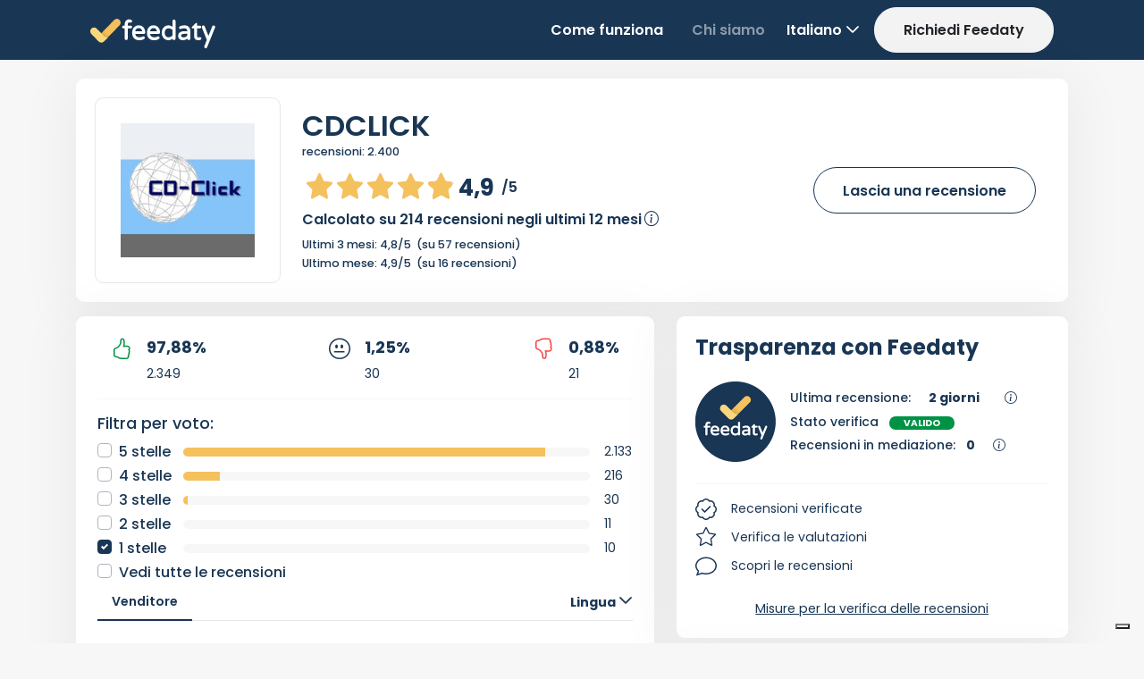

--- FILE ---
content_type: text/css
request_url: https://www.feedaty.com/app_themes/feedaty/main_merchant_last.css
body_size: 5616
content:
@import url('google/css2PoppinsSwap.css');
@import url("https://cdn.jsdelivr.net/npm/bootstrap-icons@1.5.0/font/bootstrap-icons.css");
/*@import url("dropzone.min.css");*/

:root {
    --fd-primary: #193654;
    --fd-secondary: #F7F7F7;
    --fd-success: #009245;
    --fd-warning: #F4C15C;
    --fd-danger: #F74445;
    --fd-black: rgba(0, 0, 0, 0.8);
    --fd-white: rgba(255, 255, 255, 1);
    --fd-grey-900: #212529;
    --fd-grey-800: #343a40;
    --fd-grey-700: #495057;
    --fd-grey-600: #6c757d;
    --fd-grey-500: #adb5bd;
    --fd-grey-400: #ced4da;
    --fd-grey-300: #E7E7E7;
    --fd-grey-200: #F7F7F7;
    --fd-grey-100: #F3F3F3;
    --fd-gold: #E2A433;
    --fd-red: #F74445;
    --fd-silver: #9B9B9B;
    --fd-small: 0.75rem; /* 12px */
    --fd-base: 0.88rem; /* body, h6  14px*/
    --fd-medium: 1rem; /* h5  16px*/
    --fd-large: 1.14rem; /* h4 18px */
    --fd-larger: 1.28rem; /* 20px */
    --fd-x-large: 1.5rem; /* h3 24px */
    --fd-xx-large: 1.63rem; /* h2 26px */
    --fd-xxx-large: 2rem; /* h1 32px */
    --fd-very-big: 8.5rem;
    --fd-family-font: 'Poppins', Arial, Arial, Helvetica, sans-serif;

}


html {
    height: -webkit-fill-available; /* mobile viewport bug fix */
}

body {
    min-height: 100vh;
    min-height: -webkit-fill-available; /* mobile viewport bug fix */
    background-color: var(--fd-secondary);
    display: flex;
    flex-direction: column;
    margin: 0;
    font-family: 'Poppins', Arial, Helvetica, sans-serif;
}

    body div.pageoverlay {
        background: rgba(0,0,0,0.5);
        width: 100%;
        height: 100%;
        overflow: hidden;
        position: fixed;
        top: 0;
        bottom: 0;
        left: 0;
        z-index: 90000000;
    }

.main {
    flex: 1;
}

hr {
    content: '';
    height: 1px;
    background-color: var(--fd-grey-200);
    border: 0;
}

a {
    text-decoration: underline;
}

h1{
    font-weight: 600;
}

    h1 .fd-subtitle {
        font-size: .8rem;
        font-weight: 500;
        line-height: 1.6;
    }

    h1 a {
        text-decoration: none;
    }

h3, h5 {
    font-weight: 700;
}

label{
    font-weight:500;
}


label,
input,
textarea {
    font-size: var(--fd-medium) !important;
}

.btn.rounded-pill {
    padding: 0.7rem 2rem;
    font-weight: 600;
}

    .btn.rounded-pill.btn-lg {
        padding: 0.7rem 8rem;
    }

.btn.rounded-littlepill {
    padding: 0.3rem 1rem;
    border-radius: 30rem;
}
    .btn.rounded-littlepill.btn-sm {
        padding: 0.2rem 0.8rem;
        font-size: var(--fd-small);
    }

.bg-gold{
    background-color:var(--fd-gold);
}

.bg-red {
    background-color: var(--fd-red);
}

.bg-silver {
    background-color: var(--fd-silver);
}


.btn.rounded-pill {
    font-size: var(--fd-medium);
    font-weight: 600;
   
}

.pagination{
    padding-block-start: 2rem;
}

.pagination .page-item:first-child .page-link {
    border-top-left-radius: 1.2rem;
    border-bottom-left-radius: 1.2rem;
    padding-left: 1rem;
}

.pagination .page-item:last-child .page-link {
    border-top-right-radius: 1.2rem;
    border-bottom-right-radius: 1.2rem;
    padding-right: 1rem;
}

.page-link {
    color: var(--fd-primary);
    border-color: var(--fd-primary);
    font-weight: 600;
    padding-top: 0.65rem;
    padding-bottom: 0.65rem;
}

    .page-item.active .page-link {
        background-color: var(--fd-warning);
        color: var(--fd-grey-600);
    }

.page-item > a:hover, .page-item > a:focus {
    background-color: var(--fd-primary) !important;
    color: white;
    border-color: var(--fd-primary);
    transition: 0.2s;
}

.page-item > span:hover, .page-item > span:focus {
    background-color: var(--fd-grey-200) !important;
    color: var(--fd-grey-800);
    border-color: var(--fd-primary);
    transition: 0.2s;
}

.fd-row{
    display:flex;
    flex-direction:row;
}

.fd-row-wrap {
    display: flex;
    flex-direction: row;
    flex-wrap:wrap;
}

.fd-col {
    display: flex;
    flex-direction: column;
}

.dropdown-toggle{
    cursor:pointer;
}

    .dropdown-toggle::after {
        display: inline-block;
        content: "";
        vertical-align: -.125em;
        background-image: url("data:image/svg+xml,<svg viewBox='0 0 16 16' fill='%23193654' stroke='%23193654' xmlns='http://www.w3.org/2000/svg'><path fill-rule='evenodd' d='M1.646 4.646a.5.5 0 0 1 .708 0L8 10.293l5.646-5.647a.5.5 0 0 1 .708.708l-6 6a.5.5 0 0 1-.708 0l-6-6a.5.5 0 0 1 0-.708z' clip-rule='evenodd'/></svg>");
        background-repeat: no-repeat;
        background-size: 1rem 1rem;
        border: 0 !important;
        width: 16px;
        height: 16px;
    }



.fd-rating-values.dropdown-toggle::after {
    display: inline-block;
    content: "";
    vertical-align: -.125em;
    background-image: url("data:image/svg+xml,<svg viewBox='0 0 16 16' fill='%23193654' stroke='%23193654' xmlns='http://www.w3.org/2000/svg'><path fill-rule='evenodd' d='M7.646 4.646a.5.5 0 0 1 .708 0l6 6a.5.5 0 0 1-.708.708L8 5.707l-5.646 5.647a.5.5 0 0 1-.708-.708l6-6z' clip-rule='evenodd'/></svg>");
    background-repeat: no-repeat;
    background-size: 1rem 1rem;
    border: 0 !important;
    width: 16px;
    height: 16px;
}

.alert-warning{
    background-color:var(--fd-warning);
    color:var(--fd-primary);
}


/* NAV */
.fd-nav a,
.fd-nav button,
.fd-nav span {
    font-size: var(--fd-medium);
    font-weight: 600;
    text-decoration: none;
}

.fd-nav .navbar-nav{
white-space:nowrap;
}

.nav-tabs .dropdown-menu {
    margin-top:0.2rem!important;
    border-top-left-radius: 0.6rem !important;
    border-top-right-radius: 0.6rem !important;
}

.navbar-dark .navbar-toggler {
    color: rgba(255,255,255,1) !important;
}



.fd-nav .dropdown-toggle::after {
    display: inline-block;
    content: "";
    vertical-align: -.125em;
    background-image: url("data:image/svg+xml,<svg viewBox='0 0 16 16' fill='%23FFF' stroke='%23FFF' xmlns='http://www.w3.org/2000/svg'><path  d='M1.646 4.646a.5.5 0 0 1 .708 0L8 10.293l5.646-5.647a.5.5 0 0 1 .708.708l-6 6a.5.5 0 0 1-.708 0l-6-6a.5.5 0 0 1 0-.708z' /></svg>");
    background-repeat: no-repeat;
    background-size: 1rem 1rem;
    border: 0 !important;
    width: 16px;
    height: 16px;
}

/* CONTENT */
/*//////////////////////////////////////// Merchant Header */
.fd-main {
    margin-top: 1.3rem;
    margin-bottom: 6rem;
}

.fd-merchant-actions {
    display: flex;
    flex-direction: column;
    justify-content: center;
    align-items: center;
}

    .fd-merchant-actions a {
        font-size: var(--fd-medium);
        font-weight: 600;
    }

.fd-merchant-logo {
    background-color: var(--fd-white);
    border: 1px solid var(--fd-grey-300);
    display: flex;
    flex-direction: row;
    align-items: center;
    justify-content: center;
    width: 208px;
    height: 208px;
    max-width: 208px;
    max-height: 208px;
    min-width: 174px;
    min-height: 174px;
    overflow: hidden;
}

    .fd-merchant-logo img {
        display: block;
        max-width: 174px;
        max-height: 174px;
        width: auto;
        height: auto;
    }

.fd-stars > div{
    width: auto!important;
}

.fd-rating {
    font-size: var(--fd-xx-large);
    font-weight: 700;
}

.fd-totalrate {
    font-size: var(--fd-medium);
    margin: 0 1rem 0 0.5rem;
    font-weight: 600;
}

.fd-value {
    font-size: var(--fd-medium);
    font-weight: 600;
}

.fd-badge {
    color: var(--fd-warning);
    font-size: var(--fd-medium);
    font-weight: 600;
}

    .fd-badge .dot {
        height: 12px;
        width: 12px;
        border-radius: 50%;
        display: inline-block;
        margin: 0 0.5rem;
    }


.fd-comment::after,
.fd-comment::before{
    content:'"'
}


.fd-info-merchant{
    font-size:var(--fd-medium);
}


/*//////////////////////////////////////// Merchant Colums */
.fd-progress {
    height: 0.625rem;
    padding: 0;
    margin: 0 1rem;
}

.fd-stars-select .fd-num{
    width:2rem;
}

.fd-stars-select .fd-checkbox {
    width: 5rem;
    white-space:nowrap;
}

.fd-merchant-ratingNum {
    font-size: 0.8rem;
    font-weight: 500;
}

.fd-card-white {
    box-shadow: 0 0.625rem 3.75rem 0.625rem rgba(0,0,0,.05) !important;
    border-color: transparent !important;
    background-color: var(--fd-white);
}
.fd-card-grey {
    border-color: transparent !important;
    background-color: var(--fd-grey-100);
    margin:0.8rem 0;
}
.fd-inner-card {
    border-color: transparent !important;
    background-color: var(--fd-white);
    margin: 1rem 0;
}


.fd-card-content {
    border-color: transparent !important;
    background-color: var(--fd-grey-100);
    margin:1.5rem 0;
}

.fd-merchant-values{
    white-space:normal;
}

.fd-item-row {
    display: flex;
    flex-direction: row;
    justify-content: space-between;
    align-items: center;
}

    .fd-item-row .fd-rating {
        font-size: var(--fd-x-large);
    }

    .fd-item-row .fd-totalrate {
        font-size: var(--fd-base);
        margin: 0 0 0 0.2rem;
    }

.fd-date{
    font-size:var(--fd-small);
}

.fd-source {
    font-size: var(--fd-small);
}

.fd-card-grey .fd-stars{
    width:130px;
}
.fd-card-grey .fd-rating {
    font-size: var(--fd-larger);
}

.fd-card-grey .fd-totalrate {
    font-size: var(--fd-small);
}

.fd-product {
    background-color: var(--fd-white);
    display: flex;
    flex-direction: row;
    align-items: center;
    justify-content: center;
    width: 60px;
    height: 60px;
    max-width: 60px;
    max-height: 60px;
    min-width: 60px;
    min-height: 60px;
    overflow: hidden;
}

    .fd-product img {
        display: block;
        max-width: 60px;
        max-height: 60px;
        width: auto;
        height: auto;
    }

    .fd-product-link{
        font-size:var(--fd-small);
        font-weight:bold;
        /*text-decoration:underline;*/
        margin-left:1rem;
    }
    .fd-ico{
        margin-right:1rem;
    }
.fd-rating-values.dropdown-toggle::after {
    -webkit-transform: rotate(0deg);
    -moz-transform: rotate(0deg);
    transform: rotate(0deg) !important;
    cursor:pointer;
}

.fd-rating-values.dropdown-toggle.collapsed::after {
    -webkit-transform: rotate(180deg);
    -moz-transform: rotate(180deg);
    transform: rotate(180deg) !important;
    cursor: pointer;
}


.fd-summary-infos .fd-recap{
    font-weight:500;
}

.fd-summary-infos .fd-recap div {
    margin:0.2rem 0;
}

    .fd-summary-infos .fd-recap div span{
        margin: 0 0.5rem;
    }

.fd-info{
    display:flex;
    flex-direction:row;
    align-items:start;
    justify-content:start;
    margin:0.5rem 0;
}
/*///////////////////////////////////////////////////////////////////////////////////// TABS */
.fd-tabs a {
    text-decoration: none;
}

.fd-tabs .nav-tabs .nav-link {
    color: var(--fd-grey-500);
    font-weight: 600;
    border: 0;
}

    .fd-tabs .nav-tabs .nav-link:hover {
        border: 0;
        border-bottom: 2px solid var(--fd-primary);
        color: var(--fd-primary);
    }

    .fd-tabs .nav-tabs .nav-link.active {
        color: var(--fd-primary);
        font-weight:600;
        border: 0;
        border-radius: 0;
        border-bottom: 2px solid var(--fd-primary);
    }

    .fb-code{
        margin:1rem 0;
    }

    .fd-social-icons{
        display:flex;
        flex-direction:row;
        justify-content:space-between;
        align-items:center;
        flex-wrap:wrap;
    }

/* FOOTER */
.fd-footer {
    color: var(--fd-primary);
    padding: 4rem 0 2rem 0;
    font-size:var(--fd-medium);
}

    .fd-footer a {
        color: var(--fd-primary);
        text-decoration: none;
    }

    .fd-footer ul {
        margin-bottom: 2rem;
        margin: 2rem 0 1rem 0;
        list-style: none;
        padding-left: 0;   
    }

        .fd-footer li{
            margin:1rem 0;
        }

        .copyright {
            border-top: 1px solid var(--fd-grey-300);
            padding: 3rem 0;
        }


.copyright .fd-social-footer a {
    font-size: var(--fd-xxx-large);

}


/* ICONE */
.fd_ok_icon i,
.fd_mah_icon i,
.fd_bad_icon i {
    font-size: 1.5rem;
    font-weight: 700;
}


    .fd_ok_icon i{
        color:var(--fd-success);
    }

.fd_mah_icon i {
    color: var(--fd-primary);
}

.fd_bad_icon i {
    color: var(--fd-danger);
}

    a.fd-info-icon,
    .fd-social-icons a {
        text-decoration: none;
    }


a.fd-info-icon {
    font-size: 0.8rem;
    font-weight: 700;
    color:var(--fd-grey-600);
}




.fd-chat-icon {
    font-size: 1.5rem;
    font-weight: 700;
    color: var(--fd-primary);
}

.fd-badge-icon {
    font-size: 1.5rem;
    font-weight: 700;
    color: var(--fd-primary);
}

.fd-sc-icon {
    color: var(--fd-primary);
}


    .fd-sc-icon:hover
    {
        color: var(--fd-grey-700);
    }


.fd-social-icons .fd-sc-icon{
    font-size:1.25rem;
    border-radius:50%;
    border:2px solid var(--fd-primary);
    width:40px;
    height:40px;
    display:flex;
    flex-direction:column;
    align-items:center;
    justify-content:center;
}

.fd-share-icon {
    cursor: pointer;
    font-size: 1rem;
    font-weight: 700;
    color: var(--fd-primary);
}


@media (max-width:576px) {
    .btn.rounded-pill.btn-lg {
        padding-left: 1.5rem !important;
        padding-right: 1.5rem !important;
    }
}



/***** SURVEY *****/

.fd-show-sm {
    display: none;
}


@media (max-width:756px) {
    .fd-hide-sm{
        display:none;
    }

    .fd-show-sm {
        display: flex;
    }
}


.tab {
    display: none;
}


.fd-steps {
    display: flex;
    width: 60%;
    flex-direction: row;
    justify-content: space-between;
    align-items: start;
    position: relative;
    overflow: hidden;
}
    .fd-steps::before {
        content: "";
        position: absolute;
        border-top: 1px solid var(--fd-grey-300);
        width: calc(100% - 140px);
        z-index: 0;
        top: 0.7rem;
        left: 0;
        right: 0;
        margin-left: auto;
        margin-right: auto;
    }

.step {
    display: flex;
    flex-direction: column;
    align-items: center;
    justify-content: center;
    font-size: var(--fd-small);
    z-index: 1;
    width: 140px;
    min-width: 140px;
    text-align:center;
}

@media (max-width:1024px) {
    .fd-steps {
        width: 90%;
    }
}

@media (max-width:756px) {
    .fd-steps {
        width: 90%;
    }

   .step {
        width: 80px;
        min-width: 80px;
    }

    .fd-steps::before {
        width: calc(100% - 80px);
    }

}

    .step i {
        height: 26px;
        width: 26px;
        margin: 0 2px;
        background-color: var(--fd-white);
        border: 1px solid var(--fd-primary);
        border-radius: 50%;
        display: inline-block;
        display: flex;
        flex-direction: row;
        justify-content: center;
        align-items: center;
        font-size: var(--fd-medium);
    }


    .step.active,
    .step.finish{
        font-weight:bold;
    }

    .step.active i,
    .step.finish i {
        background-color: var(--fd-primary);
        color: var(--fd-white);
    }
.fd-metro-steps {
    margin: 1rem 0;
}

.fd-metro-steps .fd-metro {
    background-color: var(--fd-grey-300);
    border-radius:8px;
    height: 0.4rem;
    margin: 0 0.2rem;
}


.fd-value-msg{
font-weight:bold;
}

.fd-how-to .fd-info .fd-ico {
    font-size: var(--fd-medium);
}

.fd-survey-page .fd-merchant-logo {
    width: 64px;
    height: 64px;
    max-width: 64px;
    max-height: 64px;
    min-width: 64px;
    min-height: 64px;
}

    .fd-survey-page .fd-merchant-logo img {
        max-width: 64px;
        max-height:64px;
    }

.fd-merchant-url{
    font-weight:bold;
    max-width: 200px;
    overflow:hidden;
}


.fd-survey-page .fd-stars{
    margin:0 auto;
    display:flex;
    flex-direction:row;
    align-items:center;
    justify-content:center;
}

    .fd-value-msg i {
        font-size: var(--fd-x-large);
        margin-right: 0.5rem;
        vertical-align: middle;
    }

.fd-survey-page em {
    font-size: var(--fd-sbase);
}

.fd-survey-vote{
    display:flex;
    flex-direction:column;
    justify-content:center;
    align-items:center;
    margin:1rem 0;
    padding:0.5rem 0!important;
}


    .fd-vote-group label {
        text-align: center;
        display:flex;
        justify-content:center;
    }

.fd-vote-btns label {
    margin:0!important;
}


.fd-vote-btns .btn {
    align-content: center;
    border: 1px solid var(--fd-grey-300);
    display: flex;
    flex-basis: 1;
    justify-content: center;
    align-items:center;
    width: 45px;
    height: 45px;
    margin:0.15rem;
}

.fd-survey-page .progress{
    height:0.4rem;
    margin:1rem 0;
}

.fd-survey-page .btn-lg {
    margin: 0 0.6rem;
    padding-left: 7rem !important;
    padding-right: 7rem !important;
}


.fd-survey-page .fd-product {
    background-color: var(--fd-white);
    display: flex;
    flex-direction: row;
    align-items: center;
    justify-content: center;
    width: 80px;
    height: 80px;
    max-width: 80px;
    max-height: 80px;
    min-width: 80px;
    min-height: 80px;
    overflow: hidden;
    border: 1px solid var(--fd-grey-300);
} 

    .fd-survey-page .fd-product img {
        display: block;
        max-width: 80px;
        max-height: 80px;
        width: auto;
        height: auto;
    }

.fd-survey-page .fd-product-link{
    font-size:var(--fd-medium);
    font-weight:500;
}


.form-range{
    width:100%;
}

.small-rounded-btn .btn.rounded-pill {
    padding: 0.7rem 3.5rem;
    margin-left:1rem;
}

.fd-range-group{
    margin:2rem 0;
}


.fd-survey-page .fd-end-ok{
    margin:3rem 0;
}

.fd-survey-page .fd-end-msg {
    font-size: var(--fd-medium);
    font-weight: 500;
    margin: 1rem 0 0 0;
}

.fd-end-ok img {
    width: 80px;
    height: 80px;
    max-width: 80px;
    max-height: 80px;
    min-width: 80px;
    min-height: 80px;
    margin:1.5rem;
}

a.fd-alternative-link{
    color:var(--fd-warning);
    font-weight:700;
    font-size:var(--fd-medium);
    text-decoration:none;
}

a.fd-alternative-link:hover {
    color: var(--fd-primary);
}

/* MODIFICA DROP DOWN */
button.dz-button:before {
    display: inline-block;
    content: "";
    vertical-align: middle;
    background-image: url("data:image/svg+xml,<svg viewBox='0 0 16 16' fill='%23333' xmlns='http://www.w3.org/2000/svg'><path fill-rule='evenodd' d='M15 12a1 1 0 0 1-1 1H2a1 1 0 0 1-1-1V6a1 1 0 0 1 1-1h1.172a3 3 0 0 0 2.12-.879l.83-.828A1 1 0 0 1 6.827 3h2.344a1 1 0 0 1 .707.293l.828.828A3 3 0 0 0 12.828 5H14a1 1 0 0 1 1 1v6zM2 4a2 2 0 0 0-2 2v6a2 2 0 0 0 2 2h12a2 2 0 0 0 2-2V6a2 2 0 0 0-2-2h-1.172a2 2 0 0 1-1.414-.586l-.828-.828A2 2 0 0 0 9.172 2H6.828a2 2 0 0 0-1.414.586l-.828.828A2 2 0 0 1 3.172 4H2z' clip-rule='evenodd'/> <path fill-rule='evenodd' d='M8 11a2.5 2.5 0 1 1 0-5 2.5 2.5 0 0 1 0 5zm0 1a3.5 3.5 0 1 0 0-7 3.5 3.5 0 0 0 0 7zM3 6.5a.5.5 0 1 1-1 0 .5.5 0 0 1 1 0z' clip-rule='evenodd'/></svg>");
    background-repeat: no-repeat;
    background-size: 1.1rem 1.1rem;
    width: 24px;
    height: 20px;
}


button.dz-button:after {
    display: flex;
    content: "Formati accettati: JPG, PNG";
    color: var(--fd-grey-500);
    margin: 1rem 0;
    font-size: var(--fd-base);
    align-items: center;
    justify-content: center;
}

.uploadedimage {
    padding: 0px;
    display: table-cell;
    vertical-align: middle;
    border: 1px solid #bdc0c3;
    width: 150px;
    height: 150px;
}

#uploaded-image {
    display: block;
    margin-top: auto;
    margin-bottom: auto;
    max-width: 150px;
    max-height: 150px
}

/* Modifiche css ultime */

.fdy-multiple-choice input{
    margin-right:1rem;
}

.fd-width-auto{
    width: auto !important;
}


.btn-check:active + .btn-outline-primary:focus, .btn-check:checked + .btn-outline-primary:focus, .btn-outline-primary.active:focus, .btn-outline-primary.dropdown-toggle.show:focus, .btn-outline-primary:active:focus {
    box-shadow: 0 0 0 0.25rem var(--fd-warning);
}

.btn-check:active + .btn-outline-primary, .btn-check:checked + .btn-outline-primary, .btn-outline-primary.active, .btn-outline-primary.dropdown-toggle.show, .btn-outline-primary:active {
    color: var(--fd-primary);
    background-color: var(--fd-warning);
    border-color: var(--fd-warning);
}

.btn-outline-primary:not(:disabled):not(.disabled).active:focus, .btn-outline-primary:not(:disabled):not(.disabled):active:focus, .show > .btn-outline-primary.dropdown-toggle:focus {
    box-shadow: 0 0 0 0.2rem var(--fd-warning);
}


.fd-multiplechoice input[type="radio"] {
    margin-right: .5rem !important;
}

/* CORREZIONI */

.fd-merchant-name {
    width: 550px;
}


@media (min-width:790px) and (max-width:1200px) {
    .fd-merchant-name {
        width: 610px;
    }

    .fd-merchant-ratingNum {
        margin-bottom: 20px !important;
    }
}

@media (min-width:440px) and (max-width:789px) {
    .fd-merchant-name {
        width: 400px;
    }
}

@media (min-width:390px) and (max-width:440px) {
    .fd-merchant-name {
        width: 350px;
    }
}

@media (max-width:390px) {
    .fd-merchant-name {
        width: 250px;
    }
}

.fd-time-ratings .col-lg:first-child,
.fd-time-ratings .col-lg:nth-child(2) {
    border-right: 1px solid #e7e7e7;
}

@media (max-width:375px) {
    #modalRating .modal-content {
        max-width: 365px;
    }
}

/* Solo mobile (sotto lg) */
@media (max-width: 991.98px) {

    /* Assicura layout a righe piene */
    .fd-row-wrap {
        display: flex;
        flex-wrap: wrap;
    }
       
    /* "Appiattisci" la colonna di destra:
     i suoi figli diventano flex-item diretti della riga */
    .fd-rightcolumn {
        display: contents;
    }

    /* Porta SOLO il blocco "fd-summary-infos" in cima (subito sotto merchant data card) */
    .fd-summary-infos {
        order: -1;
        width: 100%;
    }

    .fd-row-wrap > .card,
    .fd-row-wrap > .rg-clm {
        box-sizing: border-box;
        padding-left: 1rem;
        padding-right: 1rem;
    }

    .fd-info-merchant {
        margin-top: 1rem;
        width: 100%;
    }
}





/* LOCATIONS */

.fd-info-locations .fd-rating {
    font-size: var(--fd-medium);
}

.fd-info-locations .fd-totalrate {
    font-size: var(--fd-medium);
    font-weight:100;
    margin-right: 0;
    margin-left: 0;
}

.fd-location-results .fd-totalrate {
    margin-right: 0;
    margin-left: 0;
}

.fd-location-name{
    margin-bottom:0;
}


/* TOOLTIPS */


.tooltip > .tooltip-inner {
    background-color: #193654 !important;
    color: #fff;
}

.tooltip.bs-tooltip-auto[x-placement^=top] .arrow::before, .tooltip.bs-tooltip-top .arrow::before {
    border-top-color: #193654 !important;
    border-bottom-color: #193654 !important;
}

.tooltip.bs-tooltip-auto[x-placement^=bottom] .arrow::before, .tooltip.bs-tooltip-bottom .arrow::before {
    border-top-color: #193654 !important;
    border-bottom-color: #193654 !important;
}

.fd-info.fd.bs-tooltip-auto{
    cursor:pointer;
}


/* ICONE SCARICATE SINGOLARMENTE DA FONTAWESOME */

.fd-dwnIco-badge,
.fd-dwnIco-star,
.fd-dwnIco-comment {
    width: 24px;
    height: 24px;
    display: flex;
    justify-content:center;
    align-items:center;
    color: #193654 !important;
    background-repeat: no-repeat;
}

    .fd-dwnIco-badge {
    background-image: url("/app_themes/feedaty/images/merchant_new/feedaty/badge-check-light.svg");

}

    .fd-dwnIco-star {
        background-image: url("/app_themes/feedaty/images/merchant_new/feedaty/star-light.svg");
    }

    .fd-dwnIco-comment {
        background-image: url("/app_themes/feedaty/images/merchant_new/feedaty/comment-sharp-light.svg");
    }

.fd-dwnIco-filecircleplus,
.fd-dwnIco-file {
    width: 54px;
    height: 54px;
    display: flex;
    justify-content: center;
    align-items: center;
    color: #193654 !important;
    background-repeat: no-repeat;
}

    .fd-dwnIco-filecircleplus {
        background-image: url("/app_themes/feedaty/images/merchant_new/feedaty/file-circle-plus-solid.svg");
    }

    .fd-dwnIco-file {
        background-image: url("/app_themes/feedaty/images/merchant_new/feedaty/file-solid.svg");
    }

/* DROPZONE */

.dropzone {
    border: dashed 4px #ddd !important;
    background-color: #f2f6fc;
    border-radius: 15px;
}

    .dropzone .dropzone-container {
        padding: 2rem 0;
        width: 100%;
        height: 100%;
        position: relative;
        display: flex;
        flex-direction: column;
        justify-content: center;
        align-items: center;
        color: #8c96a8;
        z-index: 20;
    }

    .dropzone .file-input {
        position: absolute;
        width: 100%;
        height: 100%;
        top: 0;
        left: 0;
        opacity: 0;
        visibility: hidden;
        cursor: pointer;
    }

.db-filePreview {
    text-align: center;
}

    .db-filePreview img {
        max-width: 80px;
        margin: 8px;
    }

.file-icon {
    font-size: 60px;
}

.hr-sect {
    display: flex;
    flex-basis: 100%;
    align-items: center;
    margin: 8px 0px;
}

    .hr-sect:before,
    .hr-sect:after {
        content: "";
        flex-grow: 1;
        background: #ddd;
        height: 1px;
        font-size: 0px;
        line-height: 0px;
        margin: 0px 8px;
    }

--- FILE ---
content_type: application/javascript; charset=utf-8
request_url: https://cs.iubenda.com/cookie-solution/confs/js/84499330.js
body_size: -287
content:
_iub.csRC = { consApiKey: 'MFgVyQUrVtD0Km9syCHohQsTvxQ76zM8', showBranding: false, publicId: 'a39cec10-6db6-11ee-8bfc-5ad8d8c564c0', floatingGroup: false };
_iub.csEnabled = true;
_iub.csPurposes = [];
_iub.csT = 2.0;
_iub.googleConsentModeV2 = true;


--- FILE ---
content_type: image/svg+xml
request_url: https://www.feedaty.com/app_themes/feedaty/images/merchant_new/feedaty/comment-sharp-light.svg
body_size: 269
content:
<svg xmlns="http://www.w3.org/2000/svg" viewBox="0 0 512 512" ><!--!Font Awesome Pro 6.5.2 by @fontawesome - https://fontawesome.com License - https://fontawesome.com/license (Commercial License) Copyright 2024 Fonticons, Inc.--><path fill="#193654" d="M94.1 362.8L86.9 382 68.6 430.8l88.5-26.6 9.3-2.8 9.2 2.8c24.9 7.6 51.9 11.7 80.3 11.7c130.2 0 224-84.7 224-176s-93.8-176-224-176S32 148.7 32 240c0 39.9 17.1 77.6 47.6 108.2l14.5 14.6zM54.5 468.4L16 480l14.1-37.6 26.8-71.5C21.3 335.1 0 289.6 0 240C0 125.1 114.6 32 256 32s256 93.1 256 208s-114.6 208-256 208c-31.5 0-61.7-4.6-89.6-13.1L54.5 468.4z"/></svg>

--- FILE ---
content_type: application/javascript
request_url: https://www.feedaty.com/app_themes/feedaty/scripts/feedaty_merchant.js?_v=202511171652
body_size: 5350
content:
const configuration = {
    recaptchaSiteKey: "",
    isStage: false,
    locationPresents: false,
    tooltipList: [],
    merchantCode: "",
    merchantLocation: "",
    recaptchaLoaded: false,
    gui: "",
    locationId: -1,

}

// Funzione per estrarre parametri dalla query string
function getUrlParameter(name) {
    const urlParams = new URLSearchParams(window.location.search);
    return urlParams.get(name);
}

// Funzione helper per decodificare le entità HTML (inverso di HtmlEncode)
// Decodifica le entità HTML principali: &lt; -> <, &gt; -> >, &amp; -> &, &quot; -> ", ecc.
// Restituisce l'HTML decodificato pronto per essere inserito nel DOM
function decodeHtmlEntities(html) {
    if (!html) return '';
    
    // Sostituzione manuale delle entità HTML principali
    // Nota: &amp; deve essere sostituito per PRIMO per evitare di decodificare
    // erroneamente le entità che contengono &amp; (es. &amp;lt; -> &lt; -> <)
    return html
        .replace(/&amp;/g, '&')  // Deve essere prima per evitare doppia decodifica
        .replace(/&lt;/g, '<')
        .replace(/&gt;/g, '>')
        .replace(/&quot;/g, '"')
        .replace(/&#39;/g, "'")
        .replace(/&#x27;/g, "'")  // Codifica esadecimale per apostrofo
        .replace(/&nbsp;/g, '\u00A0'); // Spazio non-breaking unicode
}

const localizedString =  {
    missingAttachment: "Attenzione! Inserire l'allegato.",
    verifyEmail: "Verificare l'email inserita.",
    disabled: "Disabilitato"
}

// Funzione helper per i messaggi di validazione (equivalente a helpfulControls._commonValidationErr)
function getValidationErrorMessage(type) {
    if (!window.configuration || !window.configuration.localizedResources) {
        // Fallback se configuration non è disponibile
        switch(type) {
            case 'email':
                return "Email richiesta";
            case 'text':
                return "Testo minimo 6 caratteri";
            default:
                return "Errore di validazione";
        }
    }
    
    switch(type) {
        case 'email':
            return window.configuration.localizedResources['Feedaty.Validation.EmailRequired'] || "Email richiesta";
        case 'text':
            return window.configuration.localizedResources['Feedaty.Validation.TextMinLength'] || "Testo minimo 6 caratteri";
        default:
            return window.configuration.localizedResources['Feedaty.Validation.UnhandledError'] || "Errore di validazione";
    }
}

// Funzione unificata per gestire le risposte delle chiamate API con StatusCode
// Gestisce sia TicketRequest che SurveyRequest in modo uniforme
function handleApiResponse(result, options) {
    options = options || {};
    
    // Determina il tipo di risposta e estrae i dati corretti
    var isTicketRequest = result.TicketRequestResult !== undefined;
    var apiResult = isTicketRequest ? result.TicketRequestResult : result;
    var resultType = isTicketRequest ? 'TicketRequest' : 'SurveyRequest';
    
    var success = apiResult.Success || false;
    var statusCode = apiResult.StatusCode || '';
    
    // Determina tipo di messaggio e chiave di localizzazione
    var modalType = 'error'; // default
    var resourceKey = '';
    
    if (success && (statusCode === '' || statusCode === 'TICKETREQUEST_SENT' || statusCode === 'REQUEST_SENT')) {
        modalType = 'success';
        resourceKey = resultType === 'TicketRequest' 
            ? 'Feedaty.TicketRequest.RequestSent'
            : 'Feedaty.SurveyRequest.RequestSent';
    } else {
        // Gestione StatusCode per errori
        switch(statusCode) {
            case 'MERCHANT_NOT_VALID':
                resourceKey = 'Feedaty.SurveyRequest.RequestNotValid';
                break;
            case 'RECAPTCHA_VALIDATION_FAILED':
                resourceKey = 'Feedaty.SurveyRequest.RecaptchaValidationFailed';
                break;
            case 'EMAIL_NOT_VALID':
                resourceKey = 'Feedaty.Validation.EmailRequired';
                break;
            case 'TEXT_NOT_VALID':
                resourceKey = 'Feedaty.Validation.TextMinLength';
                break;
            case 'ALREADY_SENT_TODAY':
                modalType = 'warning';
                resourceKey = 'Feedaty.SurveyRequest.AlreadySentToday';
                break;
            case 'TICKETREQUEST_SENT_FAILED':
            case 'REQUEST_SENT_FAILED':
                resourceKey = 'Feedaty.SurveyRequest.SendFailed';
                break;
            default:
                resourceKey = resultType === 'TicketRequest'
                    ? 'Feedaty.TicketRequest.ServiceUnavailable'
                    : 'Feedaty.SurveyRequest.ServiceUnavailable';
        }
    }
    
    // Recupera il messaggio localizzato
    var message = '';
    if (configuration && configuration.localizedResources && resourceKey) {
        message = configuration.localizedResources[resourceKey] || '';
    }
    
    // Fallback al messaggio diretto se disponibile
    if (!message && apiResult && apiResult.Msg) {
        message = apiResult.Msg;
    }
    
    // Fallback generico se ancora non c'è messaggio
    if (!message) {
        message = modalType === 'success' ? 'Operazione completata con successo' : 'Si è verificato un errore';
    }
    
    // Nota: La decodifica HTML viene fatta automaticamente in showResponseModal
    // quindi non è necessario decodificare qui per evitare doppia decodifica
    
    // Chiudi la modale originale se specificata (per evitare sovrapposizioni)
    if (options.closeModal) {
        closeModal(options.closeModal);
    }
    
    // Pulisci gli errori nella modale originale se specificato
    if (options.clearErrors && options.errorElement) {
        options.errorElement.innerHTML = '';
    }
    
    // Pulisci il form se specificato
    if (options.clearForm && options.formFields) {
        options.formFields.forEach(function(fieldId) {
            var field = document.getElementById(fieldId);
            if (field) field.value = '';
        });
    }
    
    // Mostra la modale di risposta
    // Passa true come terzo parametro per chiudere le modali genitori (ticket/survey)
    // perché questo è un risultato dopo una chiamata AJAX
    merchantPage.showResponseModal(modalType, message, true);
    
    return {
        success: success,
        type: modalType,
        message: message
    };
}

// Funzione helper per chiudere una modale Bootstrap in modo compatibile
function closeModal(modalElement) {
    if (!modalElement) return;
    
    if (typeof bootstrap !== 'undefined' && bootstrap.Modal) {
        var bootstrapModal = bootstrap.Modal.getInstance(modalElement);
        if (bootstrapModal) {
            bootstrapModal.hide();
        } else {
            var newModal = new bootstrap.Modal(modalElement);
            newModal.hide();
        }
    } else if (typeof jQuery !== 'undefined' && jQuery(modalElement).modal) {
        jQuery(modalElement).modal('hide');
    } else {
        // Fallback vanilla JS
        modalElement.style.display = 'none';
        modalElement.classList.remove('show');
        document.body.classList.remove('modal-open');
        var backdrop = document.querySelector('.modal-backdrop');
        if (backdrop) {
            backdrop.remove();
        }
        document.body.style.overflow = '';
        document.body.style.paddingRight = '';
    }
}

const tooltipTriggerList = document.querySelectorAll('[data-bs-toggle="tooltip"]');

function loadRecaptcha() {
    if (!configuration.recaptchaLoaded) {
        const script = document.createElement('script');
        script.src = 'https://www.google.com/recaptcha/api.js?render=' + configuration.recaptchaSiteKey; // Carica la libreria reCAPTCHA
        script.onload = function () {
            configuration.recaptchaLoaded = true; // Imposta la variabile a true per indicare che il reCAPTCHA è stato caricato
        };
        document.body.appendChild(script);
    }
}

function handleFileSelect(event) {
    const file = event.target.files[0];
    const preview = document.getElementById('filePreview');
    preview.innerHTML = '';

    if (file) {
        const fileName = document.createElement('p');
        fileName.textContent = file.name;
        preview.appendChild(fileName);

        if (file.type.startsWith('image/')) {
            const img = document.createElement('img');
            img.src = URL.createObjectURL(file);
            img.onload = () => URL.revokeObjectURL(img.src);
            preview.appendChild(img);
        } else {
            const icon = document.createElement('img');
            icon.src = '/app_themes/feedaty/images/merchant_new/feedaty/file-solid.svg';
            preview.appendChild(icon);
        }
    }
}

// Funzione chiamata quando si clicca sul bottone di invio ticket
function ticketRequestSubmit() {
    // Validazione preliminare
    var ticketEmail = document.getElementById("ticket_email");
    var ticketText = document.getElementById("ticket_text");
    
    if (!ticketEmail || !ticketText) {
        console.error("Elementi del form ticket non trovati");
        return;
    }

    var emailValue = ticketEmail.value.trim();
    var textValue = ticketText.value.trim();

    // Validazione lato client
    if (!textValue || textValue.length < 6) {
        merchantPage.showResponseModal('error', getValidationErrorMessage('text'));
        ticketText.focus();
        return;
    }

    if (!emailValue || emailValue.length < 5) {
        merchantPage.showResponseModal('error', getValidationErrorMessage('email'));
        ticketEmail.focus();
        return;
    }

    // Carica reCAPTCHA se non è già caricato
    if (!configuration.recaptchaLoaded) {
        loadRecaptcha();
        // Attendi che il reCAPTCHA sia caricato
        setTimeout(function() {
            if (configuration.recaptchaLoaded) {
                executeTicketRequest();
            } else {
                merchantPage.showResponseModal('error', 'Errore nel caricamento di reCAPTCHA. Riprova.');
            }
        }, 1000);
    } else {
        executeTicketRequest();
    }
}

// Esegue la richiesta ticket con reCAPTCHA
function executeTicketRequest() {
    if (!configuration.recaptchaLoaded || !window.grecaptcha) {
        merchantPage.showResponseModal('error', 'reCAPTCHA non disponibile. Riprova.');
        return;
    }

    grecaptcha.ready(function() {
        grecaptcha.execute(configuration.recaptchaSiteKey, { action: 'submit' }).then(function(token) {
            onTicketRequestSubmit(token);
        }).catch(function(error) {
            console.error("Errore reCAPTCHA:", error);
            merchantPage.showResponseModal('error', 'Errore nella validazione reCAPTCHA. Riprova.');
        });
    });
}

// Funzione che gestisce l'invio del ticket con token reCAPTCHA (equivalente a onSurveyRequestSubmit)
function onTicketRequestSubmit(token) {
    var ticketEmail = document.getElementById("ticket_email");
    var ticketText = document.getElementById("ticket_text");
    var mtModal = document.getElementById('mtModal');
    var ticketError = document.getElementById('ticketError');

    if (!ticketEmail || !ticketText) {
        console.error("Elementi del form ticket non trovati");
        return;
    }

    var emailValue = ticketEmail.value.trim().toLowerCase();
    var textValue = ticketText.value.trim();

    // Validazione finale
    if (!textValue || textValue.length < 6) {
        merchantPage.showResponseModal('error', getValidationErrorMessage('text'));
        ticketText.focus();
        return;
    }

    if (!emailValue || emailValue.length < 5) {
        merchantPage.showResponseModal('error', getValidationErrorMessage('email'));
        ticketEmail.focus();
        return;
    }

    // Prepara i dati
    var data = {
        merchantAlias: configuration.merchantAlias || '',
        ticket_email: emailValue,
        ticket_text: textValue,
        token: token
    };

    // Pulisci eventuali errori precedenti
    if (ticketError) {
        ticketError.innerHTML = '';
    }

    // Invia la richiesta
    sendTicketRequest(data, mtModal, ticketError);
}

// Funzione principale per inviare il ticket (convertita da jQuery a vanilla JS)
function sendTicketRequest(data, mtModal, ticketErrorElement) {
    fetch('/ws/feedatyapi.svc/ticketrequest', {
        method: 'POST',
        headers: {
            'Content-Type': 'application/json; charset=UTF-8'
        },
        cache: 'no-cache',
        body: JSON.stringify(data)
    })
    .then(function(response) {
        if (!response.ok) {
            throw new Error("HTTP error " + response.status);
        }
        return response.json();
    })
    .then(function(response) {
        // Usa la funzione unificata per gestire la risposta
        var apiResult = response.TicketRequestResult || response;
        handleApiResponse(response, {
            closeModal: apiResult && apiResult.Success ? mtModal : null,
            clearErrors: true,
            errorElement: ticketErrorElement,
            clearForm: apiResult && apiResult.Success ? ['ticket_text', 'ticket_email'] : null
        });
    })
    .catch(function(error) {
        console.error("Errore nell'invio del ticket:", error);
        // Chiudi la modale ticket e mostra errore nella modale di risposta
        // Passa true perché questo è un errore dopo una chiamata AJAX
        if (mtModal) {
            closeModal(mtModal);
        }
        var errorMsg = getValidationErrorMessage() || 'Errore di comunicazione con il server';
        merchantPage.showResponseModal('error', errorMsg, true);
    });
}

function onSurveyRequestSubmit(token) {
    var qfModal = document.getElementById('qfModal'),
        confirmEmail = document.querySelector('#confirmemail').value.trim().toLowerCase(),
        email = document.querySelector('#email').value.trim(),
       // comment = document.querySelector('#comment').value.trim(),
        fileInput = document.querySelector('#fileInput'),
        data = new FormData();

    // Aggiungi i dati al FormData
    data.append('email', email);
    //data.append('comment', comment);

    data.append('comment', 'disabilitato');
    data.append('merchantCode', configuration.merchantCode);
    data.append('merchantLocation', configuration.merchantLocation);
    data.append('isStage', configuration.isStage);
    
    // Aggiungi il parametro gui dalla query string per la localizzazione
    var guiParam = getUrlParameter('gui');
    if (guiParam) {
        data.append('gui', guiParam);
    }

    // Aggiungi il file al FormData 
    if (fileInput.files.length > 0) {
        data.append('fileAttachment', fileInput.files[0]);
    }
    else
    {
        merchantPage.showResponseModal('error', localizedString.missingAttachment);
        return;
    }

    // Validazione "basic", migliorare UX
    if (email.length == 0 || email.toLowerCase() != confirmEmail) {
        document.querySelector('#confirmemail').value = '';
        document.querySelector('#email').focus();
        merchantPage.showResponseModal('error', localizedString.verifyEmail);
        return;
    }

    data.append('token', token);
    merchantPage.sendSurveyRequest(data);
}

document.addEventListener('DOMContentLoaded', function () {
    var browseButton = document.getElementById('surveyRequestBrowseButton');
    var sendButton = document.getElementById('surveyRequestSendButton');
    var fileInput = document.getElementById('fileInput');
    var surveyDropbox = document.getElementById('surveyDropbox');
    var qfModal = document.getElementById('qfModal');
    var mtModal = document.getElementById('mtModal');
    var ticketSubmitButton = document.getElementById('ticketRequestSubmit');

    // Gestione modale ticket
    if (mtModal) {
        mtModal.addEventListener('shown.bs.modal', function () {
            loadRecaptcha(); // Carica reCAPTCHA quando la modale ticket viene mostrata
            
            
        });
    }

    if (ticketSubmitButton) {
        // Rimuovi l'onclick inline e sostituiscilo con l'event listener
        ticketSubmitButton.removeAttribute('onclick');
        ticketSubmitButton.addEventListener('click', function (e) {
            e.preventDefault();
            ticketRequestSubmit();
        });
    }

    // Gestione modale richiesta feedback spontaneo
    if (qfModal)
        qfModal.addEventListener('shown.bs.modal', function () {
            loadRecaptcha(); // Carica reCAPTCHA quando la modale viene mostrata
        });

    if (surveyDropbox)
        surveyDropbox.addEventListener('click', () => {
            fileInput.click();
        });

    if (fileInput)
        fileInput.addEventListener('change', handleFileSelect);

    if (sendButton)
        sendButton.addEventListener('click', (e) => {
            e.preventDefault();

            if (configuration.recaptchaLoaded) {
                grecaptcha.ready(function () {
                    grecaptcha.execute(configuration.recaptchaSiteKey, { action: 'submit' }).then(function (token) {
                        onSurveyRequestSubmit(token);

                    });
                });
            }
        });

    // Inizializza i tooltip di Bootstrap
    configuration.tooltipList = [...tooltipTriggerList].map(tooltipTriggerEl => new bootstrap.Tooltip(tooltipTriggerEl));

    // Costruisco l'URL per la chiamata dei dati di rating del merchant
    const { merchantCode, locationId, gui } = configuration || {};
    const urlRatings = `/ws/feedatyapi.svc/getmerchantratings?merchantCode=${encodeURIComponent(merchantCode)}&locationID=${encodeURIComponent(locationId)}&culture=${encodeURIComponent(gui)}`;

    // Eseguo la chiamata per i dati di rating del merchant
    fetch(urlRatings, { method: 'GET', headers: { 'Accept': 'application/json' } })
        .then(response => {
            if (!response.ok) throw new Error("HTTP error " + response.status);
            return response.json();
        })
        .then(data => {
            const result = data.GetMerchantRatingsResult || data;
            bindPageData(result, gui);
        })
        .catch(err => {
            console.error("❌ Errore nel caricamento dei dati:", err);
        });

    // Inizializzo la ricerca per location se presente
    if (configuration.locationPresents) {
        initSearchLocation();
    }
});

//  Funzione di binding dati pagina
function bindPageData(data, gui = 'it-IT') {
    document.querySelectorAll('[data-bind]').forEach(el => {
        const key = el.dataset.bind;
        const type = el.dataset.type || el.dataset.render;
        const decimals = parseInt(el.dataset.decimals ?? 0, 10);
        const isHtml = el.dataset.html === 'true';
        const value = getValueCaseInsensitive(data, key);

        if (value === undefined) return;

        switch (true) {
            case isHtml:
                el.innerHTML = value;
                break;

            case type === 'rating' || type === 'stars':
                el.src = `/app_themes/feedaty/images/merchant_new/goldstars/${value.toFixed(1)}.svg`;
                break;

            default:
                if (typeof value === 'number' && !isNaN(value)) {
                    const formatter = new Intl.NumberFormat(gui, {
                        minimumFractionDigits: decimals,
                        maximumFractionDigits: decimals
                    });
                    el.textContent = formatter.format(value);
                } else {
                    el.textContent = value;
                }
                break;
        }
    });
}

function getValueCaseInsensitive(obj, path) {
    return path.split('.').reduce((acc, key) => {
        if (!acc) return undefined;
        const foundKey = Object.keys(acc).find(k => k.toLowerCase() === key.toLowerCase());
        return foundKey ? acc[foundKey] : undefined;
    }, obj);
}
